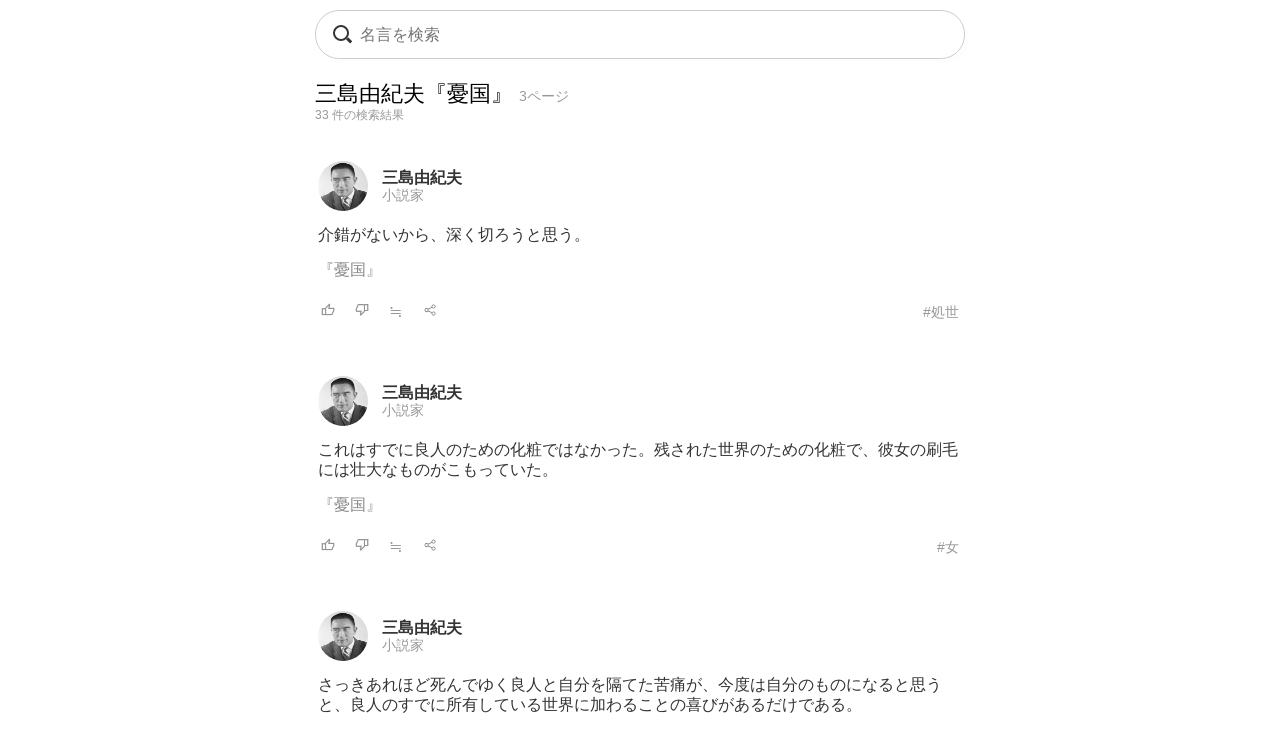

--- FILE ---
content_type: text/html; charset=UTF-8
request_url: https://todays-list.com/i/?q=/%E4%B8%89%E5%B3%B6%E7%94%B1%E7%B4%80%E5%A4%AB%E3%80%8E%E6%86%82%E5%9B%BD%E3%80%8F/3/1/
body_size: 5016
content:
<!DOCTYPE html>
<html>
<head>
<meta http-equiv="Content-Type" content="text/html; charset=UTF-8">
<meta name="viewport" content="width=device-width, initial-scale=1.0, user-scalable=0, minimum-scale=1.0, maximum-scale=1.0">
<meta name="apple-mobile-web-app-capable" content="yes">
<meta name="apple-mobile-web-app-status-bar-style" content="black">
<META NAME="keywords" CONTENT="名言">
<link rel="shortcut icon" href="../jpico.ico">
<link rel="apple-touch-icon-precomposed" href="../a_icon.png"> 
<link rel="stylesheet" href="./style.css?v1.20" type="text/css" media="all">
<link rel="stylesheet" href="./style2.css?v1.10" type="text/css" media="all">
<script type="text/javascript" src="./search.js?v3.0"></script>
<script type="text/javascript" src="ajax2.js?v3.0"></script>
<script data-ad-client="ca-pub-6832291368432141" async src="https://pagead2.googlesyndication.com/pagead/js/adsbygoogle.js"></script>
</head>

<body>

<nav>
<div style="position:fixed;top:10px;left:0px;display:block;z-index:10;width:100%;padding:0px;">

 <table align='center' id='sbox' class='onqbox' style='border-collapse:separate;border-radius:26px;overflow:hidden;border:1px solid #ccc;!box-shadow:0px 5px 5px -5px rgba(0,0,0,0.5);background:rgba(255,255,255,0.85);backdrop-filter:blur(2px);'><tr>
 <td style='width:30px;position: relative; !background:#fff;'>
 <span class="searchForm-submit" style='left:5px;' onclick='document.form1.q.focus();'></span>
 </td>

 <td align='center' style='padding:3px 3px 3px 3px; !background:#fff;'>
  <form name='form1' onsubmit='return false;' style='margin:0px;padding:0px;'>
  <input type='text' name='q' value='' class='withicon' style='margin:0px;border-radius:0px;background:rgba(255,255,255,0.0);padding:5px 0px 5px 0px;background-position: 1px center;color: #333; width:100%;!box-shadow:2px 5px 5px -2px rgba(0,0,0,0.0);' onkeydown='return checkKeyDown(event.key)' id='text_a' placeholder='名言を検索' onkeyup='wd(event.key)' onBlur='offw()'>
  </form>
   <span id='no_spk' style='display:none;color:#777;background:#fff;padding:3px 8px 3px 8px;border-radius:100px;position:absolute;top:6px;right:7px;cursor:pointer;font-size:14px;border:1px solid #ccc;' onclick='location.href="../ai/";'>会話で検索</span>
   <div id='spk' style='display:none;position:absolute;top:16px;right:18px;cursor:pointer;'><div class="microphone" id="start-btn" style="top:-5px;left:5px;cursor:pointer;"></div></div>
 </td>

 <td id='tdd' style='width:1px;'>
   <span id='delb' style='padding:0px 5px 0px 5px;font-weight:normal;font-size:18px;cursor:pointer;color:#aaa;display:none;' onclick='del()'>×</dspan>
 </td>

 </tr>

 <tr>
 <td colspan='3'>   
 <div id='ins_src' style='font-size:14px;color:#999;'></div>
 </td>
 </tr>

 </table>


</div>


 <div id="alert" class="alt_load" style="position:fixed; margin:0px; padding:0px;height:120%;width:100%;display:none;top:0px;left:0px;z-index:50;background:rgba(0,0,0,0.7);" onclick="reset();"></div>

 <div style='position:fixed;top:50%;left:50%;transform: translate(-50%, -50%);text-align:left;padding:20px;margin:0px auto 0px auto;background:#fff;border-radius:10px;z-index:60;display:none;' id='txt1'>
  <div style="position: relative;">
  <div id="txt2">
  <div class="microphone2" style="font-size:24px;top:18px;left:14px;"></div>
  <!--音声検索--><span id='status' style='font-size:14px;color:#999;padding-left:46px;'></span>
  </div>
  <div style="margin:15px 0px 15px 0px;" id="txt3">
  <span id='result-div'></span>
  </div>
  <div style="position: absolute;top:-12px;right:-6px;font-size:26px;cursor:pointer;" id="stop-btn">×</div>
  </div>
 </div>
 <script type="text/javascript" src="./function_spk.js" async></script>

</nav>



<h1 class='nlink' id='f0' style='font-weight:normal;'>三島由紀夫『憂国』 <span style='font-size:14px;color:#999;'>3ページ</span></h1><title>『憂国』三島由紀夫 名言 3ページ</title><script>document.title='『憂国』三島由紀夫 名言 3ページ';</script><div style='font-size:12px;color:#999;margin:0px 0px 30px 0px;'>33 件の検索結果</div><table class='alink' style='margin-bottom:20px;padding:5px 0px 20px 0px;width:100%;border-bottom:0px solid #eee;'><tr><td style='width:55px;'><span class='cut'><a href='./?q=/%E4%B8%89%E5%B3%B6%E7%94%B1%E7%B4%80%E5%A4%AB/1/1/'><img src='./img/72b391a323cdfc42a397ebd0d4761e01.jpg' class='cut_image' style='padding-right:5px;border:none;'></a></span></td><td style='line-height:1.1;' id='mg2_0'></td></tr><tr><td colspan='2'><div id='f2' style='line-height:1.3;margin:10px 0px 10px 0px;'>介錯がないから、深く切ろうと思う。<span id='mg1_0'>...</span><div id='f2' style='padding:15px 0px 0px 0px;'><a href='./?q=/%E4%B8%89%E5%B3%B6%E7%94%B1%E7%B4%80%E5%A4%AB%E3%80%8E%E6%86%82%E5%9B%BD%E3%80%8F/1/1/' id='f2' !style='color:#333;'>『憂国』</a></div></div></td></tr><tr><td colspan='2'><table id='f3' style='width:100%;padding:5px 0px 0px 0px;'><tr><td style='width:30px;'><span id='like_0'><a href='javascript:void(0)' onclick='vote("ucdezoNabjfg_0")' id='f2' title='高評価'><img src='./good.png' style='height:14px;border:none;'></a></span></td><td style='width:30px;'><span id='bad_0'><a href='javascript:void(0)' onclick='bad("ucdezoNabjfg_0")' id='f2' title='低評価'><img src='./bad.png' style='height:14px;border:none;'></a></span></td><td style='width:30px;'><span onclick='location.href="./?q=/ucdezoNabjfg/1/4/"' id='f2' style='color:#999;cursor:pointer;'>≒</span></td><td style='width:30px;'><span onclick='location.href="./+/?id=ucdezoNabjfg"' id='f2' style='color:#999;cursor:pointer;'><img src='./zoom.png' style='height:14px;border:none;'></span></td><td align='right'><a href='./?q=/%E4%B8%89%E5%B3%B6%E7%94%B1%E7%B4%80%E5%A4%AB%3A%E5%87%A6%E4%B8%96/1/6/' id='f3' style='color:#999;font-weight:normal;'>#処世</a></td></tr></table></td></tr></table><table class='alink' style='margin-bottom:20px;padding:5px 0px 20px 0px;width:100%;border-bottom:0px solid #eee;'><tr><td style='width:55px;'><span class='cut'><a href='./?q=/%E4%B8%89%E5%B3%B6%E7%94%B1%E7%B4%80%E5%A4%AB/1/1/'><img src='./img/72b391a323cdfc42a397ebd0d4761e01.jpg' class='cut_image' style='padding-right:5px;border:none;'></a></span></td><td style='line-height:1.1;' id='mg2_1'></td></tr><tr><td colspan='2'><div id='f2' style='line-height:1.3;margin:10px 0px 10px 0px;'>これはすでに良人のための化粧ではなかった<span id='mg1_1'>...</span><div id='f2' style='padding:15px 0px 0px 0px;'><a href='./?q=/%E4%B8%89%E5%B3%B6%E7%94%B1%E7%B4%80%E5%A4%AB%E3%80%8E%E6%86%82%E5%9B%BD%E3%80%8F/1/1/' id='f2' !style='color:#333;'>『憂国』</a></div></div></td></tr><tr><td colspan='2'><table id='f3' style='width:100%;padding:5px 0px 0px 0px;'><tr><td style='width:30px;'><span id='like_1'><a href='javascript:void(0)' onclick='vote("ucdezoNabjgc_1")' id='f2' title='高評価'><img src='./good.png' style='height:14px;border:none;'></a></span></td><td style='width:30px;'><span id='bad_1'><a href='javascript:void(0)' onclick='bad("ucdezoNabjgc_1")' id='f2' title='低評価'><img src='./bad.png' style='height:14px;border:none;'></a></span></td><td style='width:30px;'><span onclick='location.href="./?q=/ucdezoNabjgc/1/4/"' id='f2' style='color:#999;cursor:pointer;'>≒</span></td><td style='width:30px;'><span onclick='location.href="./+/?id=ucdezoNabjgc"' id='f2' style='color:#999;cursor:pointer;'><img src='./zoom.png' style='height:14px;border:none;'></span></td><td align='right'><a href='./?q=/%E4%B8%89%E5%B3%B6%E7%94%B1%E7%B4%80%E5%A4%AB%3A%E5%A5%B3/1/6/' id='f3' style='color:#999;font-weight:normal;'>#女</a></td></tr></table></td></tr></table><table class='alink' style='margin-bottom:20px;padding:5px 0px 20px 0px;width:100%;border-bottom:0px solid #eee;'><tr><td style='width:55px;'><span class='cut'><a href='./?q=/%E4%B8%89%E5%B3%B6%E7%94%B1%E7%B4%80%E5%A4%AB/1/1/'><img src='./img/72b391a323cdfc42a397ebd0d4761e01.jpg' class='cut_image' style='padding-right:5px;border:none;'></a></span></td><td style='line-height:1.1;' id='mg2_2'></td></tr><tr><td colspan='2'><div id='f2' style='line-height:1.3;margin:10px 0px 10px 0px;'>さっきあれほど死んでゆく良人と自分を隔て<span id='mg1_2'>...</span><div id='f2' style='padding:15px 0px 0px 0px;'><a href='./?q=/%E4%B8%89%E5%B3%B6%E7%94%B1%E7%B4%80%E5%A4%AB%E3%80%8E%E6%86%82%E5%9B%BD%E3%80%8F/1/1/' id='f2' !style='color:#333;'>『憂国』</a></div></div></td></tr><tr><td colspan='2'><table id='f3' style='width:100%;padding:5px 0px 0px 0px;'><tr><td style='width:30px;'><span id='like_2'><a href='javascript:void(0)' onclick='vote("ucdezoNabjgd_2")' id='f2' title='高評価'><img src='./good.png' style='height:14px;border:none;'></a></span></td><td style='width:30px;'><span id='bad_2'><a href='javascript:void(0)' onclick='bad("ucdezoNabjgd_2")' id='f2' title='低評価'><img src='./bad.png' style='height:14px;border:none;'></a></span></td><td style='width:30px;'><span onclick='location.href="./?q=/ucdezoNabjgd/1/4/"' id='f2' style='color:#999;cursor:pointer;'>≒</span></td><td style='width:30px;'><span onclick='location.href="./+/?id=ucdezoNabjgd"' id='f2' style='color:#999;cursor:pointer;'><img src='./zoom.png' style='height:14px;border:none;'></span></td><td align='right'><a href='./?q=/%E4%B8%89%E5%B3%B6%E7%94%B1%E7%B4%80%E5%A4%AB%3A%E7%B5%90%E5%A9%9A/1/6/' id='f3' style='color:#999;font-weight:normal;'>#結婚</a></td></tr></table></td></tr></table><table class='alink' style='margin-bottom:20px;padding:5px 0px 20px 0px;width:100%;border-bottom:0px solid #eee;'><tr><td style='width:55px;'><span class='cut'><a href='./?q=/%E4%B8%89%E5%B3%B6%E7%94%B1%E7%B4%80%E5%A4%AB/1/1/'><img src='./img/72b391a323cdfc42a397ebd0d4761e01.jpg' class='cut_image' style='padding-right:5px;border:none;'></a></span></td><td style='line-height:1.1;' id='mg2_3'></td></tr><tr><td colspan='2'><div id='f2' style='line-height:1.3;margin:10px 0px 10px 0px;'>とにかく見なければならぬ。見届けねばなら<span id='mg1_3'>...</span><div id='f2' style='padding:15px 0px 0px 0px;'><a href='./?q=/%E4%B8%89%E5%B3%B6%E7%94%B1%E7%B4%80%E5%A4%AB%E3%80%8E%E6%86%82%E5%9B%BD%E3%80%8F/1/1/' id='f2' !style='color:#333;'>『憂国』</a></div></div></td></tr><tr><td colspan='2'><table id='f3' style='width:100%;padding:5px 0px 0px 0px;'><tr><td style='width:30px;'><span id='like_3'><a href='javascript:void(0)' onclick='vote("ucdezoNabjga_3")' id='f2' title='高評価'><img src='./good.png' style='height:14px;border:none;'></a></span></td><td style='width:30px;'><span id='bad_3'><a href='javascript:void(0)' onclick='bad("ucdezoNabjga_3")' id='f2' title='低評価'><img src='./bad.png' style='height:14px;border:none;'></a></span></td><td style='width:30px;'><span onclick='location.href="./?q=/ucdezoNabjga/1/4/"' id='f2' style='color:#999;cursor:pointer;'>≒</span></td><td style='width:30px;'><span onclick='location.href="./+/?id=ucdezoNabjga"' id='f2' style='color:#999;cursor:pointer;'><img src='./zoom.png' style='height:14px;border:none;'></span></td><td align='right'><a href='./?q=/%E4%B8%89%E5%B3%B6%E7%94%B1%E7%B4%80%E5%A4%AB%3A%E5%87%A6%E4%B8%96/1/6/' id='f3' style='color:#999;font-weight:normal;'>#処世</a></td></tr></table></td></tr></table><table class='alink' style='margin-bottom:20px;padding:5px 0px 20px 0px;width:100%;border-bottom:0px solid #eee;'><tr><td style='width:55px;'><span class='cut'><a href='./?q=/%E4%B8%89%E5%B3%B6%E7%94%B1%E7%B4%80%E5%A4%AB/1/1/'><img src='./img/72b391a323cdfc42a397ebd0d4761e01.jpg' class='cut_image' style='padding-right:5px;border:none;'></a></span></td><td style='line-height:1.1;' id='mg2_4'></td></tr><tr><td colspan='2'><div id='f2' style='line-height:1.3;margin:10px 0px 10px 0px;'>それから永いこと、化粧に時を費した。頬は<span id='mg1_4'>...</span><div id='f2' style='padding:15px 0px 0px 0px;'><a href='./?q=/%E4%B8%89%E5%B3%B6%E7%94%B1%E7%B4%80%E5%A4%AB%E3%80%8E%E6%86%82%E5%9B%BD%E3%80%8F/1/1/' id='f2' !style='color:#333;'>『憂国』</a></div></div></td></tr><tr><td colspan='2'><table id='f3' style='width:100%;padding:5px 0px 0px 0px;'><tr><td style='width:30px;'><span id='like_4'><a href='javascript:void(0)' onclick='vote("ucdezoNabjgb_4")' id='f2' title='高評価'><img src='./good.png' style='height:14px;border:none;'></a></span></td><td style='width:30px;'><span id='bad_4'><a href='javascript:void(0)' onclick='bad("ucdezoNabjgb_4")' id='f2' title='低評価'><img src='./bad.png' style='height:14px;border:none;'></a></span></td><td style='width:30px;'><span onclick='location.href="./?q=/ucdezoNabjgb/1/4/"' id='f2' style='color:#999;cursor:pointer;'>≒</span></td><td style='width:30px;'><span onclick='location.href="./+/?id=ucdezoNabjgb"' id='f2' style='color:#999;cursor:pointer;'><img src='./zoom.png' style='height:14px;border:none;'></span></td><td align='right'><a href='./?q=/%E4%B8%89%E5%B3%B6%E7%94%B1%E7%B4%80%E5%A4%AB%3A%E5%A5%B3/1/6/' id='f3' style='color:#999;font-weight:normal;'>#女</a></td></tr></table></td></tr></table><table class='alink' style='margin-bottom:20px;padding:5px 0px 20px 0px;width:100%;border-bottom:0px solid #eee;'><tr><td style='width:55px;'><span class='cut'><a href='./?q=/%E4%B8%89%E5%B3%B6%E7%94%B1%E7%B4%80%E5%A4%AB/1/1/'><img src='./img/72b391a323cdfc42a397ebd0d4761e01.jpg' class='cut_image' style='padding-right:5px;border:none;'></a></span></td><td style='line-height:1.1;' id='mg2_5'></td></tr><tr><td colspan='2'><div id='f2' style='line-height:1.3;margin:10px 0px 10px 0px;'>これが自分がこの世で見る最後の人の顔、最<span id='mg1_5'>...</span><div id='f2' style='padding:15px 0px 0px 0px;'><a href='./?q=/%E4%B8%89%E5%B3%B6%E7%94%B1%E7%B4%80%E5%A4%AB%E3%80%8E%E6%86%82%E5%9B%BD%E3%80%8F/1/1/' id='f2' !style='color:#333;'>『憂国』</a></div></div></td></tr><tr><td colspan='2'><table id='f3' style='width:100%;padding:5px 0px 0px 0px;'><tr><td style='width:30px;'><span id='like_5'><a href='javascript:void(0)' onclick='vote("ucdezoNabjej_5")' id='f2' title='高評価'><img src='./good.png' style='height:14px;border:none;'></a></span></td><td style='width:30px;'><span id='bad_5'><a href='javascript:void(0)' onclick='bad("ucdezoNabjej_5")' id='f2' title='低評価'><img src='./bad.png' style='height:14px;border:none;'></a></span></td><td style='width:30px;'><span onclick='location.href="./?q=/ucdezoNabjej/1/4/"' id='f2' style='color:#999;cursor:pointer;'>≒</span></td><td style='width:30px;'><span onclick='location.href="./+/?id=ucdezoNabjej"' id='f2' style='color:#999;cursor:pointer;'><img src='./zoom.png' style='height:14px;border:none;'></span></td><td align='right'><a href='./?q=/%E4%B8%89%E5%B3%B6%E7%94%B1%E7%B4%80%E5%A4%AB%3A%E5%A5%B3/1/6/' id='f3' style='color:#999;font-weight:normal;'>#女</a></td></tr></table></td></tr></table><table class='alink' style='margin-bottom:20px;padding:5px 0px 20px 0px;width:100%;border-bottom:0px solid #eee;'><tr><td style='width:55px;'><span class='cut'><a href='./?q=/%E4%B8%89%E5%B3%B6%E7%94%B1%E7%B4%80%E5%A4%AB/1/1/'><img src='./img/72b391a323cdfc42a397ebd0d4761e01.jpg' class='cut_image' style='padding-right:5px;border:none;'></a></span></td><td style='line-height:1.1;' id='mg2_6'></td></tr><tr><td colspan='2'><div id='f2' style='line-height:1.3;margin:10px 0px 10px 0px;'>自分が憂える国は、この家のまわりに大きく<span id='mg1_6'>...</span><div id='f2' style='padding:15px 0px 0px 0px;'><a href='./?q=/%E4%B8%89%E5%B3%B6%E7%94%B1%E7%B4%80%E5%A4%AB%E3%80%8E%E6%86%82%E5%9B%BD%E3%80%8F/1/1/' id='f2' !style='color:#333;'>『憂国』</a></div></div></td></tr><tr><td colspan='2'><table id='f3' style='width:100%;padding:5px 0px 0px 0px;'><tr><td style='width:30px;'><span id='like_6'><a href='javascript:void(0)' onclick='vote("ucdezoNabjfa_6")' id='f2' title='高評価'><img src='./good.png' style='height:14px;border:none;'></a></span></td><td style='width:30px;'><span id='bad_6'><a href='javascript:void(0)' onclick='bad("ucdezoNabjfa_6")' id='f2' title='低評価'><img src='./bad.png' style='height:14px;border:none;'></a></span></td><td style='width:30px;'><span onclick='location.href="./?q=/ucdezoNabjfa/1/4/"' id='f2' style='color:#999;cursor:pointer;'>≒</span></td><td style='width:30px;'><span onclick='location.href="./+/?id=ucdezoNabjfa"' id='f2' style='color:#999;cursor:pointer;'><img src='./zoom.png' style='height:14px;border:none;'></span></td><td align='right'><a href='./?q=/%E4%B8%89%E5%B3%B6%E7%94%B1%E7%B4%80%E5%A4%AB%3A%E6%94%BF%E6%B2%BB/1/6/' id='f3' style='color:#999;font-weight:normal;'>#政治</a></td></tr></table></td></tr></table><table class='alink' style='margin-bottom:20px;padding:5px 0px 20px 0px;width:100%;border-bottom:0px solid #eee;'><tr><td style='width:55px;'><span class='cut'><a href='./?q=/%E4%B8%89%E5%B3%B6%E7%94%B1%E7%B4%80%E5%A4%AB/1/1/'><img src='./img/72b391a323cdfc42a397ebd0d4761e01.jpg' class='cut_image' style='padding-right:5px;border:none;'></a></span></td><td style='line-height:1.1;' id='mg2_7'></td></tr><tr><td colspan='2'><div id='f2' style='line-height:1.3;margin:10px 0px 10px 0px;'>中尉はだから、自分の肉の欲望と憂国の至情<span id='mg1_7'>...</span><div id='f2' style='padding:15px 0px 0px 0px;'><a href='./?q=/%E4%B8%89%E5%B3%B6%E7%94%B1%E7%B4%80%E5%A4%AB%E3%80%8E%E6%86%82%E5%9B%BD%E3%80%8F/1/1/' id='f2' !style='color:#333;'>『憂国』</a></div></div></td></tr><tr><td colspan='2'><table id='f3' style='width:100%;padding:5px 0px 0px 0px;'><tr><td style='width:30px;'><span id='like_7'><a href='javascript:void(0)' onclick='vote("ucdezoNabjeh_7")' id='f2' title='高評価'><img src='./good.png' style='height:14px;border:none;'></a></span></td><td style='width:30px;'><span id='bad_7'><a href='javascript:void(0)' onclick='bad("ucdezoNabjeh_7")' id='f2' title='低評価'><img src='./bad.png' style='height:14px;border:none;'></a></span></td><td style='width:30px;'><span onclick='location.href="./?q=/ucdezoNabjeh/1/4/"' id='f2' style='color:#999;cursor:pointer;'>≒</span></td><td style='width:30px;'><span onclick='location.href="./+/?id=ucdezoNabjeh"' id='f2' style='color:#999;cursor:pointer;'><img src='./zoom.png' style='height:14px;border:none;'></span></td><td align='right'><a href='./?q=/%E4%B8%89%E5%B3%B6%E7%94%B1%E7%B4%80%E5%A4%AB%3A%E6%AC%B2%E6%9C%9B/1/6/' id='f3' style='color:#999;font-weight:normal;'>#欲望</a></td></tr></table></td></tr></table><table class='alink' style='margin-bottom:20px;padding:5px 0px 20px 0px;width:100%;border-bottom:0px solid #eee;'><tr><td style='width:55px;'><span class='cut'><a href='./?q=/%E4%B8%89%E5%B3%B6%E7%94%B1%E7%B4%80%E5%A4%AB/1/1/'><img src='./img/72b391a323cdfc42a397ebd0d4761e01.jpg' class='cut_image' style='padding-right:5px;border:none;'></a></span></td><td style='line-height:1.1;' id='mg2_8'></td></tr><tr><td colspan='2'><div id='f2' style='line-height:1.3;margin:10px 0px 10px 0px;'>これがそのまま死顔になる！もうその顔は正<span id='mg1_8'>...</span><div id='f2' style='padding:15px 0px 0px 0px;'><a href='./?q=/%E4%B8%89%E5%B3%B6%E7%94%B1%E7%B4%80%E5%A4%AB%E3%80%8E%E6%86%82%E5%9B%BD%E3%80%8F/1/1/' id='f2' !style='color:#333;'>『憂国』</a></div></div></td></tr><tr><td colspan='2'><table id='f3' style='width:100%;padding:5px 0px 0px 0px;'><tr><td style='width:30px;'><span id='like_8'><a href='javascript:void(0)' onclick='vote("ucdezoNabjei_8")' id='f2' title='高評価'><img src='./good.png' style='height:14px;border:none;'></a></span></td><td style='width:30px;'><span id='bad_8'><a href='javascript:void(0)' onclick='bad("ucdezoNabjei_8")' id='f2' title='低評価'><img src='./bad.png' style='height:14px;border:none;'></a></span></td><td style='width:30px;'><span onclick='location.href="./?q=/ucdezoNabjei/1/4/"' id='f2' style='color:#999;cursor:pointer;'>≒</span></td><td style='width:30px;'><span onclick='location.href="./+/?id=ucdezoNabjei"' id='f2' style='color:#999;cursor:pointer;'><img src='./zoom.png' style='height:14px;border:none;'></span></td><td align='right'><a href='./?q=/%E4%B8%89%E5%B3%B6%E7%94%B1%E7%B4%80%E5%A4%AB%3A%E6%94%BF%E6%B2%BB/1/6/' id='f3' style='color:#999;font-weight:normal;'>#政治</a></td></tr></table></td></tr></table><table class='alink' style='margin-bottom:20px;padding:5px 0px 20px 0px;width:100%;border-bottom:0px solid #eee;'><tr><td style='width:55px;'><span class='cut'><a href='./?q=/%E4%B8%89%E5%B3%B6%E7%94%B1%E7%B4%80%E5%A4%AB/1/1/'><img src='./img/72b391a323cdfc42a397ebd0d4761e01.jpg' class='cut_image' style='padding-right:5px;border:none;'></a></span></td><td style='line-height:1.1;' id='mg2_9'></td></tr><tr><td colspan='2'><div id='f2' style='line-height:1.3;margin:10px 0px 10px 0px;'>死がいよいよ現前するまでは、それは時間を<span id='mg1_9'>...</span><div id='f2' style='padding:15px 0px 0px 0px;'><a href='./?q=/%E4%B8%89%E5%B3%B6%E7%94%B1%E7%B4%80%E5%A4%AB%E3%80%8E%E6%86%82%E5%9B%BD%E3%80%8F/1/1/' id='f2' !style='color:#333;'>『憂国』</a></div></div></td></tr><tr><td colspan='2'><table id='f3' style='width:100%;padding:5px 0px 0px 0px;'><tr><td style='width:30px;'><span id='like_9'><a href='javascript:void(0)' onclick='vote("ucdezoNabjfd_9")' id='f2' title='高評価'><img src='./good.png' style='height:14px;border:none;'></a></span></td><td style='width:30px;'><span id='bad_9'><a href='javascript:void(0)' onclick='bad("ucdezoNabjfd_9")' id='f2' title='低評価'><img src='./bad.png' style='height:14px;border:none;'></a></span></td><td style='width:30px;'><span onclick='location.href="./?q=/ucdezoNabjfd/1/4/"' id='f2' style='color:#999;cursor:pointer;'>≒</span></td><td style='width:30px;'><span onclick='location.href="./+/?id=ucdezoNabjfd"' id='f2' style='color:#999;cursor:pointer;'><img src='./zoom.png' style='height:14px;border:none;'></span></td><td align='right'><a href='./?q=/%E4%B8%89%E5%B3%B6%E7%94%B1%E7%B4%80%E5%A4%AB%3A%E6%99%82%E9%96%93/1/6/' id='f3' style='color:#999;font-weight:normal;'>#時間</a></td></tr></table></td></tr></table>

<meta name='Description' content='介錯がないから、深く切ろうと思う。'>

<div class='alink' style='margin:30px 5px 50px 5px;'><a href='https://www.amazon.co.jp/%E6%86%82%E5%9B%BD-%E6%9C%AC/s?rh=n:465392,k:%E6%86%82%E5%9B%BD/&tag=lkf-22' rel='noopener noreferrer' id='f2'>→『憂国』を見る <img src='./amazon.png' style='height:12px;border:none;'></a></div><div class='nlink' align='center' style='margin:30px 0px 70px 0px;'><a href='./?q=/%E4%B8%89%E5%B3%B6%E7%94%B1%E7%B4%80%E5%A4%AB%E3%80%8E%E6%86%82%E5%9B%BD%E3%80%8F/2/1/'>&lsaquo; 前へ</a>　<a href='./?q=/%E4%B8%89%E5%B3%B6%E7%94%B1%E7%B4%80%E5%A4%AB%E3%80%8E%E6%86%82%E5%9B%BD%E3%80%8F/1/1/'>1</a>　<a href='./?q=/%E4%B8%89%E5%B3%B6%E7%94%B1%E7%B4%80%E5%A4%AB%E3%80%8E%E6%86%82%E5%9B%BD%E3%80%8F/2/1/'>2</a>　<span style='color:#ccc;'>3</span>　<a href='./?q=/%E4%B8%89%E5%B3%B6%E7%94%B1%E7%B4%80%E5%A4%AB%E3%80%8E%E6%86%82%E5%9B%BD%E3%80%8F/4/1/'>4</a>　<a href='./?q=/%E4%B8%89%E5%B3%B6%E7%94%B1%E7%B4%80%E5%A4%AB%E3%80%8E%E6%86%82%E5%9B%BD%E3%80%8F/4/1/'>次へ &rsaquo;</a></div><div style='padding:5px 5px 10px 5px;'><div style='border-top:0px solid #eee;border-bottom:0px solid #eee;padding:5px 0px 10px 0px;margin:0px 0px 0px 0px;'><div style='font-size:12px;color:#333;padding:0px 0px 5px 0px;text-align:left;'>関連キーワード</div><div class='alink' style='text-align:left;'><a href='./?q=/%E8%87%AA%E5%88%86/1/2/' id='f2'>自分</a>　<a href='./?q=/%E8%89%AF%E4%BA%BA/1/2/' id='f2'>良人</a>　<a href='./?q=/%E4%B8%AD%E5%B0%89/1/2/' id='f2'>中尉</a>　<a href='./?q=/%E5%8C%96%E7%B2%A7/1/2/' id='f2'>化粧</a>　<a href='./?q=/%E4%B8%96%E7%95%8C/1/2/' id='f2'>世界</a>　<a href='./?q=/%E6%89%80%E6%9C%89/1/2/' id='f2'>所有</a>　</div></div></div><div style='padding:20px 5px 10px 5px;'><div style='border-top:0px solid #eee;border-bottom:0px solid #eee;padding:5px 0px 10px 0px;margin:0px 0px 0px 0px;'><div style='font-size:12px;color:#333;padding:0px 0px 5px 0px;text-align:left;'>話題キーワード</div><div class='alink' style='text-align:left;'><a href='./?q=/%E6%9C%AA%E6%9D%A5/1/2/' id='f2'>未来</a>　<a href='./?q=/%E5%8B%87%E6%B0%97/1/2/' id='f2'>勇気</a>　<a href='./?q=/%E6%AD%A3%E7%9B%B4/1/2/' id='f2'>正直</a>　<a href='./?q=/%E7%A4%BE%E4%BC%9A/1/2/' id='f2'>社会</a>　<a href='./?q=/%E5%B9%B8%E3%81%9B/1/2/' id='f2'>幸せ</a>　<a href='./?q=/%E8%87%AA%E7%94%B1/1/2/' id='f2'>自由</a>　</div></div></div><div style='padding:20px 5px 10px 5px;'><div style='border-top:0px solid #eee;border-bottom:0px solid #eee;padding:5px 0px 10px 0px;margin:0px 0px 0px 0px;'><div style='font-size:12px;color:#333;padding:0px 0px 5px 0px;text-align:left;'>人気キーワード</div><div class='alink' style='text-align:left;'><div style='line-height:2.0;'><span style='padding:2px 10px 2px 10px;border:1px solid #ccc;border-radius:100px;'><a href='./?q=/%E5%A4%8F%E7%9B%AE%E6%BC%B1%E7%9F%B3/1/2/#%E4%B8%89%E5%B3%B6%E7%94%B1%E7%B4%80%E5%A4%AB' id='f2'>夏目漱石</a></span> <span style='padding:2px 10px 2px 10px;border:1px solid #ccc;border-radius:100px;'><a href='./?q=/%E6%80%A7%E6%AC%B2/1/2/#%E4%B8%89%E5%B3%B6%E7%94%B1%E7%B4%80%E5%A4%AB' id='f2'>性欲</a></span> <span style='padding:2px 10px 2px 10px;border:1px solid #ccc;border-radius:100px;'><a href='./?q=/%E6%8E%83%E9%99%A4/1/2/#%E4%B8%89%E5%B3%B6%E7%94%B1%E7%B4%80%E5%A4%AB' id='f2'>掃除</a></span> <span style='padding:2px 10px 2px 10px;border:1px solid #ccc;border-radius:100px;'><a href='./?q=/%E9%9F%B3%E6%A5%BD/1/2/#%E4%B8%89%E5%B3%B6%E7%94%B1%E7%B4%80%E5%A4%AB' id='f2'>音楽</a></span> <span style='padding:2px 10px 2px 10px;border:1px solid #ccc;border-radius:100px;'><a href='./?q=/%E9%89%84%E9%81%93/1/2/#%E4%B8%89%E5%B3%B6%E7%94%B1%E7%B4%80%E5%A4%AB' id='f2'>鉄道</a></span></div></div></div></div><div !class='cls1' style='padding:20px 5px 10px 5px;'><div style='border-top:0px solid #eee;border-bottom:0px solid #eee;padding:0px 0px 0px 0px;margin:0px 0px 0px 0px;'><div style='font-size:12px;color:#333;padding:0px 0px 5px 0px;text-align:left;'>人名キーワード</div><div class='alink' style='text-align:left;line-height:1.8;'><a href='./?q=/%E3%82%B9%E3%83%8A%E3%83%95%E3%82%AD%E3%83%B3%28%E3%83%A0%E3%83%BC%E3%83%9F%E3%83%B3%29/1/1/' id='f2'>スナフキン(ムーミン)</a><br><a href='./?q=/%E3%83%81%E3%83%A3%E3%83%BC%E3%83%AB%E3%82%BA%E3%83%BB%E3%83%81%E3%83%A3%E3%83%83%E3%83%97%E3%83%AA%E3%83%B3/1/1/' id='f2'>チャールズ・チャップリン</a><br><a href='./?q=/%E6%9D%91%E4%B8%8A%E6%98%A5%E6%A8%B9/1/1/' id='f2'>村上春樹</a><br><a href='./?q=/%E3%83%AB%E3%83%BC%E3%83%88%E3%83%B4%E3%82%A3%E3%83%92%E3%83%BB%E3%83%B4%E3%82%A1%E3%83%B3%E3%83%BB%E3%83%99%E3%83%BC%E3%83%88%E3%83%BC%E3%83%B4%E3%82%A7%E3%83%B3/1/1/' id='f2'>ルートヴィヒ・ヴァン・ベートーヴェン</a><br><a href='./?q=/%E3%83%95%E3%83%AD%E3%83%BC%E3%83%AC%E3%83%B3%E3%82%B9%E3%83%BB%E3%83%8A%E3%82%A4%E3%83%81%E3%83%B3%E3%82%B2%E3%83%BC%E3%83%AB/1/1/' id='f2'>フローレンス・ナイチンゲール</a><br><a href='./?q=/%E5%A4%8F%E7%9B%AE%E6%BC%B1%E7%9F%B3/1/1/' id='f2'>夏目漱石</a><br><a href='./?q=/%E3%82%A2%E3%83%B3%E3%83%AA%E3%83%BB%E3%83%89%E3%83%BB%E3%83%A2%E3%83%B3%E3%83%86%E3%83%AB%E3%83%A9%E3%83%B3/1/1/' id='f2'>アンリ・ド・モンテルラン</a><br><a href='./?q=/%E3%82%A6%E3%82%A3%E3%83%AA%E3%82%A2%E3%83%A0%E3%83%BB%E3%83%8F%E3%82%BA%E3%83%AA%E3%83%83%E3%83%88/1/1/' id='f2'>ウィリアム・ハズリット</a><br><a href='./?q=/%E3%82%AA%E3%82%B9%E3%82%AB%E3%83%BC%E3%83%BB%E3%83%AF%E3%82%A4%E3%83%AB%E3%83%89/1/1/' id='f2'>オスカー・ワイルド</a><br><a href='./?q=/%E3%82%B4%E3%83%83%E3%83%88%E3%83%9B%E3%83%AB%E3%83%88%E3%83%BB%E3%82%A8%E3%83%95%E3%83%A9%E3%82%A4%E3%83%A0%E3%83%BB%E3%83%AC%E3%83%83%E3%82%B7%E3%83%B3%E3%82%B0/1/1/' id='f2'>ゴットホルト・エフライム・レッシング</a><br></div></div></div><div class='blink' style='border-top:1px solid #ddd;border-bottom:1px solid #ddd;margin:30px 0px 30px 0px;padding:10px 0px 10px 0px;text-align:left;'><a href='./'>名言検索</a> &rsaquo; <a href='./sitemap#a'>偉人索引</a> &rsaquo; <a href='?q=/%E4%B8%89%E5%B3%B6%E7%94%B1%E7%B4%80%E5%A4%AB/1/1/'>三島由紀夫</a> &rsaquo; 憂国</div></td></tr></table><script>wid='ucdezoNabjfg ucdezoNabjgc ucdezoNabjgd ucdezoNabjga ucdezoNabjgb ucdezoNabjej ucdezoNabjfa ucdezoNabjeh ucdezoNabjei ucdezoNabjfd ';</script>


<footer>
 <div class="blink" style="text-align:center;margin:20px 0px 0px 0px;">
  <div style="margin:20px 0px 20px 0px;"><a href="./?q=/_/_/20/">人気</a>　<a href="./#category">主題</a>　<!--<a href="./entry/">投稿</a>　--><!--<a href="../ai/">名言AI</a>　--><a href="./sitemap">索引</a>　<a href="./info">規約</a>　<a href="../privacy">プライバシー</a></div><a href="./" style="font-family:Verdana,'Droid Sans','Meiryo',sans-serif;">&copy; 2026 星霜の名言集</a>
 </div>
</footer>

<span id="c_save"></span>
<script>if(window.location.search) dataSave();</script>
</body>
</html>

--- FILE ---
content_type: text/html; charset=UTF-8
request_url: https://todays-list.com/i/search_.php?q=ucdezoNabjfg%20ucdezoNabjgc%20ucdezoNabjgd%20ucdezoNabjga%20ucdezoNabjgb%20ucdezoNabjej%20ucdezoNabjfa%20ucdezoNabjeh%20ucdezoNabjei%20ucdezoNabjfd
body_size: 687
content:
,<a href='./?q=/%E4%B8%89%E5%B3%B6%E7%94%B1%E7%B4%80%E5%A4%AB/1/1/' id='f2' style='font-weight:bold;color:#333;'>三島由紀夫</a><br><a href='./?q=/%E5%B0%8F%E8%AA%AC%E5%AE%B6/1/10/' id='f3' style='color:#999;'>小説家</a>,。残された世界のための化粧で、彼女の刷毛には壮大なものがこもっていた。,<a href='./?q=/%E4%B8%89%E5%B3%B6%E7%94%B1%E7%B4%80%E5%A4%AB/1/1/' id='f2' style='font-weight:bold;color:#333;'>三島由紀夫</a><br><a href='./?q=/%E5%B0%8F%E8%AA%AC%E5%AE%B6/1/10/' id='f3' style='color:#999;'>小説家</a>,た苦痛が、今度は自分のものになると思うと、良人のすでに所有している世界に加わることの喜びがあるだけである。<div style='height:10px;'></div>(妻),<a href='./?q=/%E4%B8%89%E5%B3%B6%E7%94%B1%E7%B4%80%E5%A4%AB/1/1/' id='f2' style='font-weight:bold;color:#333;'>三島由紀夫</a><br><a href='./?q=/%E5%B0%8F%E8%AA%AC%E5%AE%B6/1/10/' id='f3' style='color:#999;'>小説家</a>,ぬ。それが良人の麗子に与えた職務である。,<a href='./?q=/%E4%B8%89%E5%B3%B6%E7%94%B1%E7%B4%80%E5%A4%AB/1/1/' id='f2' style='font-weight:bold;color:#333;'>三島由紀夫</a><br><a href='./?q=/%E5%B0%8F%E8%AA%AC%E5%AE%B6/1/10/' id='f3' style='color:#999;'>小説家</a>,濃い目に紅を刷き、唇も濃く塗った。,<a href='./?q=/%E4%B8%89%E5%B3%B6%E7%94%B1%E7%B4%80%E5%A4%AB/1/1/' id='f2' style='font-weight:bold;color:#333;'>三島由紀夫</a><br><a href='./?q=/%E5%B0%8F%E8%AA%AC%E5%AE%B6/1/10/' id='f3' style='color:#999;'>小説家</a>,後の女の顔である。(中尉),<a href='./?q=/%E4%B8%89%E5%B3%B6%E7%94%B1%E7%B4%80%E5%A4%AB/1/1/' id='f2' style='font-weight:bold;color:#333;'>三島由紀夫</a><br><a href='./?q=/%E5%B0%8F%E8%AA%AC%E5%AE%B6/1/10/' id='f3' style='color:#999;'>小説家</a>,雑然とひろがっている。自分はそのために身を捧げるのである。,<a href='./?q=/%E4%B8%89%E5%B3%B6%E7%94%B1%E7%B4%80%E5%A4%AB/1/1/' id='f2' style='font-weight:bold;color:#333;'>三島由紀夫</a><br><a href='./?q=/%E5%B0%8F%E8%AA%AC%E5%AE%B6/1/10/' id='f3' style='color:#999;'>小説家</a>,のあいだに、何らの矛盾や撞着を見ないばかりか、むしろそれを一つのものと考えることさえできた。,<a href='./?q=/%E4%B8%89%E5%B3%B6%E7%94%B1%E7%B4%80%E5%A4%AB/1/1/' id='f2' style='font-weight:bold;color:#333;'>三島由紀夫</a><br><a href='./?q=/%E5%B0%8F%E8%AA%AC%E5%AE%B6/1/10/' id='f3' style='color:#999;'>小説家</a>,確には半ば中尉の所有を離れて、死んだ軍人の記念碑上の顔になっていた。,<a href='./?q=/%E4%B8%89%E5%B3%B6%E7%94%B1%E7%B4%80%E5%A4%AB/1/1/' id='f2' style='font-weight:bold;color:#333;'>三島由紀夫</a><br><a href='./?q=/%E5%B0%8F%E8%AA%AC%E5%AE%B6/1/10/' id='f3' style='color:#999;'>小説家</a>,平淡に切り刻む家常茶飯の仕事にすぎなかった。(妻),<a href='./?q=/%E4%B8%89%E5%B3%B6%E7%94%B1%E7%B4%80%E5%A4%AB/1/1/' id='f2' style='font-weight:bold;color:#333;'>三島由紀夫</a><br><a href='./?q=/%E5%B0%8F%E8%AA%AC%E5%AE%B6/1/10/' id='f3' style='color:#999;'>小説家</a>

--- FILE ---
content_type: text/html; charset=utf-8
request_url: https://www.google.com/recaptcha/api2/aframe
body_size: 267
content:
<!DOCTYPE HTML><html><head><meta http-equiv="content-type" content="text/html; charset=UTF-8"></head><body><script nonce="4MBlOlpSCyXYy2hnU4wI9g">/** Anti-fraud and anti-abuse applications only. See google.com/recaptcha */ try{var clients={'sodar':'https://pagead2.googlesyndication.com/pagead/sodar?'};window.addEventListener("message",function(a){try{if(a.source===window.parent){var b=JSON.parse(a.data);var c=clients[b['id']];if(c){var d=document.createElement('img');d.src=c+b['params']+'&rc='+(localStorage.getItem("rc::a")?sessionStorage.getItem("rc::b"):"");window.document.body.appendChild(d);sessionStorage.setItem("rc::e",parseInt(sessionStorage.getItem("rc::e")||0)+1);localStorage.setItem("rc::h",'1769751386453');}}}catch(b){}});window.parent.postMessage("_grecaptcha_ready", "*");}catch(b){}</script></body></html>